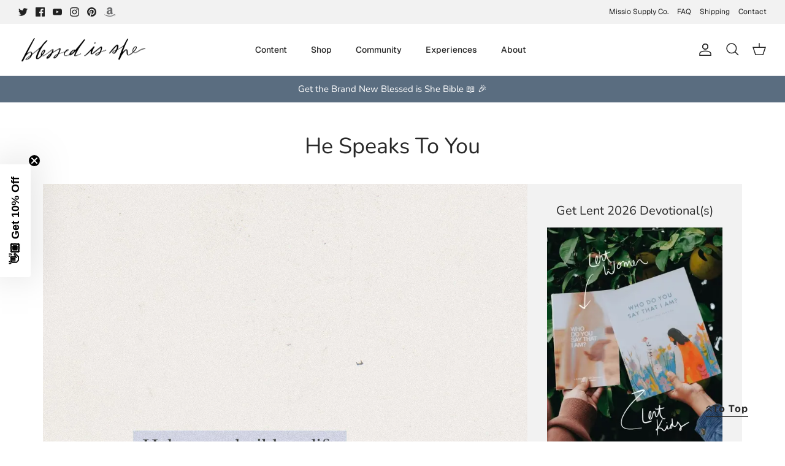

--- FILE ---
content_type: text/json
request_url: https://conf.config-security.com/model
body_size: 87
content:
{"title":"recommendation AI model (keras)","structure":"release_id=0x49:39:24:39:38:3b:50:4a:5d:47:21:3e:55:59:33:5b:4f:23:59:3a:5c:63:66:55:76:40:2b:65:55;keras;29j5ldxmbqnfg8x2irpkk3otx7wduh5dqww4rdsqc72bf8eokfhfu67jyco5wr87psf0x36c","weights":"../weights/49392439.h5","biases":"../biases/49392439.h5"}